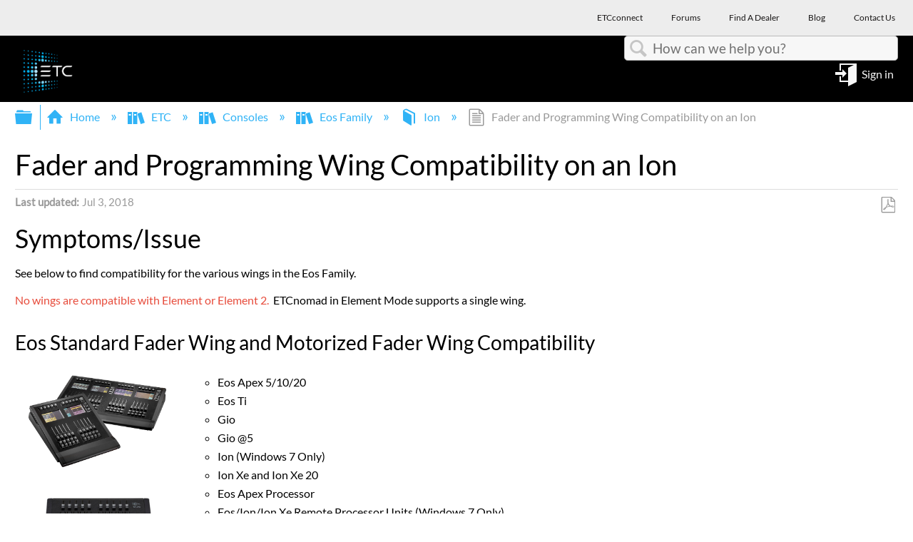

--- FILE ---
content_type: text/html; charset=utf-8
request_url: https://support.etcconnect.com/ETC/Consoles/Eos_Family/Ion/Fader_and_Programming_Wing_Compatibility_on_an_Ion
body_size: 11580
content:
<!DOCTYPE html>
<html  lang="en">
<head prefix="og: http://ogp.me/ns# article: http://ogp.me/ns/article#">

        <meta name="viewport" content="width=device-width, initial-scale=1"/>
        <meta name="generator" content="MindTouch"/>
        <meta name="robots" content="index,follow"/>
        <meta property="og:title" content="Fader and Programming Wing Compatibility on an Ion"/>
        <meta property="og:site_name" content="Electronic Theatre Controls Inc"/>
        <meta property="og:type" content="article"/>
        <meta property="og:locale" content="en_US"/>
        <meta property="og:url" content="https://support.etcconnect.com/ETC/Consoles/Eos_Family/Ion/Fader_and_Programming_Wing_Compatibility_on_an_Ion"/>
        <meta property="og:image" content="https://a.mtstatic.com/@public/production/site_12049/1548866977-logo.png"/>
        <meta property="og:description" content=""/>
        <meta property="article:published_time" content="2018-07-03T15:09:08Z"/>
        <meta property="article:modified_time" content="2025-01-21T15:05:17Z"/>
        <meta name="twitter:card" content="summary"/>
        <meta name="twitter:title" content="Fader and Programming Wing Compatibility on an Ion"/>
        <meta name="twitter:description" content=""/>
        <meta name="twitter:image" content="https://a.mtstatic.com/@public/production/site_12049/1548866977-logo.png"/>
        <meta name="description" content=""/>
        <link rel="canonical" href="https://support.etcconnect.com/ETC/Consoles/Eos_Family/Ion/Fader_and_Programming_Wing_Compatibility_on_an_Ion"/>
        <link rel="search" type="application/opensearchdescription+xml" title="Electronic Theatre Controls Inc Search" href="https://support.etcconnect.com/@api/deki/site/opensearch/description"/>
        <link rel="apple-touch-icon" href="https://a.mtstatic.com/@public/production/site_12049/1690814513-apple-touch-icon.png"/>
        <link rel="shortcut icon" href="https://a.mtstatic.com/@public/production/site_12049/1522867707-favicon.ico"/>

        <script type="application/ld+json">{"@context":"http:\/\/schema.org","@type":"TechArticle","name":"Fader and Programming Wing Compatibility on an Ion","url":"https:\/\/support.etcconnect.com\/ETC\/Consoles\/Eos_Family\/Ion\/Fader_and_Programming_Wing_Compatibility_on_an_Ion","image":{"@type":"ImageObject","url":"https:\/\/a.mtstatic.com\/@public\/production\/site_12049\/1548866977-logo.png","height":{"@type":"QuantitativeValue","maxValue":315},"width":{"@type":"QuantitativeValue","maxValue":600}},"datePublished":"2018-07-03T15:09:08Z","dateModified":"2025-01-21T15:05:17Z","thumbnailUrl":"https:\/\/support.etcconnect.com\/@api\/deki\/pages\/7071\/thumbnail?default=https%3A%2F%2Fsupport.etcconnect.com%2F%40style%2Fcommon%2Fimages%2Fimage-placeholder.png","mainEntityofPage":{"@type":"WebPage","@id":"https:\/\/support.etcconnect.com\/ETC\/Consoles\/Eos_Family\/Ion\/Fader_and_Programming_Wing_Compatibility_on_an_Ion"},"headline":"Fader and Programming Wing Compatibility on an Ion","author":{"@type":"Organization","name":"ETC","logo":{"@type":"ImageObject","url":"https:\/\/www.etcconnect.com\/Content\/Images\/logo-header.png","height":{"@type":"QuantitativeValue","maxValue":60},"width":{"@type":"QuantitativeValue","maxValue":600}}},"publisher":{"@type":"Organization","name":"ETC","logo":{"@type":"ImageObject","url":"https:\/\/www.etcconnect.com\/Content\/Images\/logo-header.png","height":{"@type":"QuantitativeValue","maxValue":60},"width":{"@type":"QuantitativeValue","maxValue":600}}}}</script>
        <script type="application/ld+json">{"@context":"http:\/\/schema.org","@type":"WebPage","name":"Fader and Programming Wing Compatibility on an Ion","url":"https:\/\/support.etcconnect.com\/ETC\/Consoles\/Eos_Family\/Ion\/Fader_and_Programming_Wing_Compatibility_on_an_Ion","relatedLink":["https:\/\/support.etcconnect.com\/ETC\/Consoles\/Eos_Family\/Eos_Apex_Console\/Fader_and_Programming_Wing_Compatibility_on_Eos_Apex_Consoles","https:\/\/support.etcconnect.com\/ETC\/Consoles\/Eos_Family\/Eos_Ti\/Fader_and_Programming_Wing_Compatibility_on_an_Eos_Ti","https:\/\/support.etcconnect.com\/ETC\/Consoles\/Eos_Family\/Gio_at5\/Fader_and_Programming_Wing_Compatibility_on_a_Gio_@5","https:\/\/support.etcconnect.com\/ETC\/Consoles\/Eos_Family\/Gio\/Fader_and_Programming_Wing_Compatibility_on_a_Gio"]}</script>
        <script type="application/ld+json">{"@context":"http:\/\/schema.org","@type":"BreadcrumbList","itemListElement":[{"@type":"ListItem","position":1,"item":{"@id":"https:\/\/support.etcconnect.com\/ETC","name":"ETC"}},{"@type":"ListItem","position":2,"item":{"@id":"https:\/\/support.etcconnect.com\/ETC\/Consoles","name":"Consoles"}},{"@type":"ListItem","position":3,"item":{"@id":"https:\/\/support.etcconnect.com\/ETC\/Consoles\/Eos_Family","name":"Eos Family"}},{"@type":"ListItem","position":4,"item":{"@id":"https:\/\/support.etcconnect.com\/ETC\/Consoles\/Eos_Family\/Ion","name":"Ion"}}]}</script>

        <title>Fader and Programming Wing Compatibility on an Ion - Electronic Theatre Controls Inc</title>


    <style type="text/css">/*<![CDATA[*/
#mt-toc-container {
    display: none !important;
}/*]]>*/</style><style type="text/css">/*<![CDATA[*/
company-logo-container {
    display:none;}
}

.elm-header-user-nav {
    background-color: #000 !important;
}/*]]>*/</style><style type="text/css">/*<![CDATA[*/
#mt-search-results .type-file {
display: none!important;
}/*]]>*/</style><style type="text/css">/*<![CDATA[*/
.columbia-article-topic-guide ul.mt-listings-simple.mt-reveal-listing li {
    display: block !important;
}
.columbia-article-topic-guide button.mt-icon-expand-collapse.mt-reveal-listing-expand-link {
    display: none;
}/*]]>*/</style><style type="text/css">/*<![CDATA[*/
company-logo-container {
    display:none;}/*]]>*/</style>

        <link media="screen" type="text/css" rel="stylesheet" href="https://a.mtstatic.com/@cache/layout/anonymous.css?_=1d5fe5a92758eadbc6946a9a4f33f940_c3VwcG9ydC5ldGNjb25uZWN0LmNvbQ==:site_12049" id="mt-screen-css" />

    
        <link media="print" type="text/css" rel="stylesheet" href="https://a.mtstatic.com/@cache/layout/print.css?_=72734546c84f0859fccf1132bdac4dc3:site_12049" id="mt-print-css" />


    <script type="application/json" nonce="bbc521a6fa4a2eb22cbdf7a6cfc91ccefd8605d7cd71541435a57eeb3fb449e4" id="mt-localizations-draft">
{"Draft.JS.alert.cancel.button":"OK","Draft.JS.alert.cancel.message":"You can not cancel a draft when the live page is unpublished.","Draft.JS.alert.cancel.title":"This draft cannot be canceled","Draft.JS.alert.publish.button":"OK","Draft.JS.alert.publish.message":"You can not publish a draft of a page with an unpublished parent","Draft.JS.alert.publish.title":"This draft cannot be published","Draft.JS.alert.unpublish.button":"OK","Draft.JS.alert.unpublish.message":"You can not unpublish a page when published subpages are present.","Draft.JS.alert.unpublish.title":"This page cannot be unpublished","Draft.JS.success.cancel":"The draft was successfully deleted.","Draft.JS.success.schedule.publish":"Publication schedule successfully created.","Draft.JS.success.publish":"The draft was successfully published.","Draft.JS.success.unpublish":"The page was successfully unpublished.","Draft.JS.success.unpublish.inherits-schedule\n        Draft.JS.success.unpublish.scheduled-to-publish":"[MISSING: draft.js.success.unpublish.inherits-schedule\n        draft.js.success.unpublish.scheduled-to-publish]","Draft.JS.success.update.schedule.publish":"Publication schedule successfully updated.","Draft.JS.success.update.schedule.unpublish":"[MISSING: draft.js.success.update.schedule.unpublish]","Draft.JS.success.delete.schedule\n        Draft.JS.success.delete.schedule.with.subpages\n        Draft.error.cancel":"[MISSING: draft.js.success.delete.schedule\n        draft.js.success.delete.schedule.with.subpages\n        draft.error.cancel]","Draft.error.publish":"There was an error publishing the draft.","Draft.error.unpublish":"There was an error unpublishing the page.","Draft.message.at":"at","Dialog.ConfirmSave.StrictIdf.title":"Oops!","Dialog.ConfirmSave.StrictIdf.error.missing-template-reference":"This article type requires a template reference widget. Not having one may negatively impact your site and SEO. Please contact CXone Expert support.","Dialog.ConfirmSave.StrictIdf.label.continue":"Proceed anyway","Dialog.ConfirmSave.StrictIdf.label.cancel":"Cancel","Dialog.ConfirmSave.StrictIdf.label.missing-template-reference-help-link":"Learn more about required references","Dialog.ConfirmSave.StrictIdf.error.invalid-idf":"This type of article should not exist at the requested location in the site hierarchy. Proceeding with the requested move may negatively impact site navigation and SEO.","Dialog.ConfirmSave.StrictIdf.label.invalid-idf-help-link":"Learn more about IDF structure","Dialog.EditDraft.page-title":"Create draft","Dialog.Scheduler.Common.label.am":"{0} AM","Dialog.Scheduler.Common.label.pm":"{0} PM","Dialog.Scheduler.Publish.alert-create-draft":"Create","Dialog.Scheduler.Publish.alert-existing-publication-scheduled":"This location has an existing publication schedule applied.  The new page will inherit this new schedule.","Dialog.Scheduler.Publish.alert-modify-message":"This draft is scheduled to be published {0} at {1}. A schedule cannot be modified or deleted less than 15 minutes from its start time.","Dialog.Scheduler.Publish.alert-modify-title":"This schedule cannot be modified","Dialog.Scheduler.Publish.button-close":"Close","Dialog.Scheduler.Publish.button-save":"Save publish schedule","Dialog.Scheduler.Publish.button-go-to-parent":"Go to parent","Dialog.Scheduler.Publish.do-not-have-permission-message":"This page will be published {0} with another page scheduled by {1}. You do not have permission to view this page. Please see {1} to resolve scheduling conflicts.","Dialog.Scheduler.Publish.go-to-parent-message":"This draft will be published {0}, scheduled by {1}. A schedule can only be modified where it was created.","Dialog.Scheduler.Publish.label.f1-link":"Learn about scheduled publishing","Dialog.Scheduler.Publish.page-title":"Publish","Dialog.Scheduler.Unpublish.button-save":"Save unpublish schedule","Dialog.Scheduler.Unpublish.alert-modify-message":"This page is scheduled to be unpublished {0} at {1}. A schedule cannot be modified or deleted less than 15 minutes from its start time.","Dialog.Scheduler.Unpublish.do-not-have-permission-message":"This page will be unpublished {0} with another page scheduled by {1}. You do not have permission to view this page. Please see {1} to resolve scheduling conflicts.","Dialog.Scheduler.Unpublish.go-to-parent-message":"This page will be unpublished {0}, scheduled by {1}. A schedule can only be modified where it was created.","Dialog.Scheduler.Unpublish.page-title":"Unpublish","Page.Dashboard.page-title":"Dashboard"}    </script>    <script type="application/json" nonce="bbc521a6fa4a2eb22cbdf7a6cfc91ccefd8605d7cd71541435a57eeb3fb449e4" id="mt-localizations-editor">
{"Article.Attach.file.upload.toobig":"The file \"{1}\" is too large.  The maximum allowed file size is {0}.","Article.Attach.file.upload.notAllowed":"The selected file can not be uploaded because you do not have permission to upload files of that type.","Article.Attach.file.upload.fileExtension":"You picked a file with an unsupported extension.  Please try again with a valid file.","Article.Common.page-is-restricted-login":"You do not have permission to view this page - please try signing in.","Article.Common.page-save-conflict":"You may have overwritten a concurrent editor's changes. Use this page's <a title=\"Revision History\" target=\"_blank\" href=\"{0}\" >Revision History<\/a> to review.","Article.Error.page-couldnt-be-loaded":"The requested page's contents could not be loaded.","Article.Error.page-save-conflict":"A page already exists at {0}. Navigate to the existing page and edit the page if you wish to modify its contents.","Article.Error.page-save-forbidden":"Your session has expired or you do not have permission to edit this page.","Article.Error.page-title-required":"A page title is required.","Article.edit.summary":"Edit summary","Article.edit.summary-reason":"Why are you making this edit?","Article.edit.enter-reason":"Enter reason (viewable in Site History Report)","Component.YoutubeSearch.error.key-invalid":"Your YouTube API Key was improperly configured. Please review the article at the","Component.YoutubeSearch.error.key-missing":"Your CXone Expert deployment needs to update your YouTube API Key. Details on how to update can be found at the","Component.YoutubeSearch.error.search-failed":"Search failed","Component.YoutubeSearch.info.not-found":"No videos found","Component.YoutubeSearch.label.video-url":"Video URL","Component.YoutubeSearch.placeholder.query":"Video URL or YouTube search query","Dialog.ConfirmCancel.button.continue-editing":"Continue editing","Dialog.ConfirmCancel.button.discard-changes":"Discard changes","Dialog.ConfirmCancel.message.changes-not-saved":"Your changes have not been saved to MindTouch.","Dialog.ConfirmCancel.title":"Discard changes?","Dialog.ConfirmDeleteRedirects.label.delete-redirects-help-link":"Learn more about deleting redirects","Dialog.ConfirmSave.error.redirect":"A redirect exists at this location and will be deleted if you continue. This may negatively impact your site and SEO. Please contact CXone Expert support.","Dialog.ConfirmSave.label.cancel":"Cancel","Dialog.ConfirmSave.label.continue":"Continue","Dialog.ConfirmSave.title":"Delete redirect?","Dialog.ConfirmSave.StrictIdf.error.invalid-idf":"This type of article should not exist at the requested location in the site hierarchy. Proceeding with the requested move may negatively impact site navigation and SEO.","Dialog.ConfirmSave.StrictIdf.error.missing-template-reference-insert":"You've removed the template reference, which is required for this page. Click Insert to reinsert the template reference.","Dialog.ConfirmSave.StrictIdf.label.cancel":"Cancel","Dialog.ConfirmSave.StrictIdf.label.continue":"Proceed anyway","Dialog.ConfirmSave.StrictIdf.label.insert":"Insert","Dialog.ConfirmSave.StrictIdf.label.missing-template-reference-help-link":"Learn more about required references","Dialog.ConfirmSave.StrictIdf.label.invalid-idf-help-link":"Learn more about IDF structure","Dialog.ConfirmSave.StrictIdf.title":"Oops!","Dialog.JS.wikibits-edit-section":"Edit section","Dialog.SaveRequired.button.cancel":"Cancel","Dialog.SaveRequired.button.save":"Save and continue","Dialog.SaveRequired.label.change-title-start":"This page needs a different title than","Dialog.SaveRequired.label.change-title-end":"Please make the correction and try again.","Dialog.SaveRequired.label.new-page-alert":"This operation can not be performed on a page that has not yet been created. In order to do that, we need to quickly save what you have.","Dialog.SaveRequired.title":"Save required","Draft.error.save-unpublished":"You cannot save an unpublished draft at {0}. A published page already exists at that location.","GUI.Editor.alert-changes-made-without-saving":"You have made changes to the content without saving your changes. Are you sure you want to exit this page?","GUI.Editor.error.copy-hint":"To avoid losing your work, copy the page contents to a new file and retry saving again.","GUI.Editor.error.server-error":"A server error has occurred.","GUI.Editor.error.unable-to-save":"We are unable to save this page","Redist.CKE.mt-save.save-to-file-link":"Save the page content to a file","Redist.CKE.mt-autosave.contents-autosaved":"The page contents were autosaved to the browser's local storage {0}","System.API.Error.invalid-redirect":"Cannot create a redirect on a page with sub-pages.","System.API.Error.invalid-redirect-target":"The redirect does not point at a valid page."}    </script>    <script type="application/json" nonce="bbc521a6fa4a2eb22cbdf7a6cfc91ccefd8605d7cd71541435a57eeb3fb449e4" id="mt-localizations-file-uploader">
{"Dialog.Attach.allowed-types":"Allowed file types:","Dialog.Attach.button.upload":"Upload","Dialog.Attach.choose-files-dad":"Choose files to upload or drag and drop files into this window.","Dialog.Attach.max-size":"Maximum upload file size: {0}"}    </script>    <script type="application/json" nonce="bbc521a6fa4a2eb22cbdf7a6cfc91ccefd8605d7cd71541435a57eeb3fb449e4" id="mt-localizations-grid-widget">
{"Article.Common.page-is-restricted-login":"You do not have permission to view this page - please try signing in.","MindTouch.Help.Page.search-unavailable":"Sorry, search is currently unavailable.","MindTouch.Reports.data.empty-grid-text":"No Data Available.","Page.StructuredTags.error-update":"An unknown error occurred."}    </script>    <script type="application/json" nonce="bbc521a6fa4a2eb22cbdf7a6cfc91ccefd8605d7cd71541435a57eeb3fb449e4" id="mt-localizations-tree-widget">
{"Skin.Common.home":"Home","Dialog.Common.error.path-not-found":"The requested page or section could not be loaded. Please update the link.","Dialog.JS.loading":"Loading...","Dialog.JS.loading.copy":"Copying page(s)...","Dialog.JS.loading.insertImage":"Inserting image...","Dialog.JS.loading.move":"Moving page(s)...","Dialog.JS.loading.moveFile":"Moving file...","Dialog.JS.loading.search":"Searching...","MindTouch.Help.Page.in":"in","MindTouch.Help.Page.no-search-results":"Sorry, we can't find what you are looking for.","MindTouch.Help.Page.no-search-try":"Try searching for something else, selecting a category, or try creating a ticket.","MindTouch.Help.Page.retrysearch":"Click here to search the whole site.","MindTouch.Help.Page.search-error-try":"Please try again later.","MindTouch.Help.Page.search-unavailable":"Sorry, search is currently unavailable."}    </script>    <script type="application/json" nonce="bbc521a6fa4a2eb22cbdf7a6cfc91ccefd8605d7cd71541435a57eeb3fb449e4" id="mt-localizations-dialog">
{"Dialog.Common.button.cancel":"Cancel","Dialog.Common.button.ok":"OK","Dialog.Common.label.home":"Home"}    </script>
    <script type="text/javascript" data-mindtouch-module="true" nonce="bbc521a6fa4a2eb22cbdf7a6cfc91ccefd8605d7cd71541435a57eeb3fb449e4" src="https://a.mtstatic.com/deki/javascript/out/globals.jqueryv2.2.4.js?_=3a0032c526a272ca13b94472c5939f5fc20e747c:site_12049"></script><script type="application/json" id="mt-global-settings" nonce="bbc521a6fa4a2eb22cbdf7a6cfc91ccefd8605d7cd71541435a57eeb3fb449e4">{"articleType":"reference","attachFileMax":1000,"baseHref":"https:\/\/support.etcconnect.com","cacheFingerprint":"3a0032c526a272ca13b94472c5939f5fc20e747c:site_12049","canFileBeAttached":false,"cdnHostname":"a.mtstatic.com","clientSideWarnings":false,"dntEditorConfig":false,"draftEditable":false,"followRedirects":1,"idfHideTemplateTags":true,"idfVersion":"IDF3","isArticleReviewCommunityMembersEnabled":false,"isColorPaletteSpellcheckDictionaryEnabled":false,"isDraftAllowed":false,"isDraftManagerReportDownloadEnabled":false,"isDraftRequest":false,"isFindAndReplaceUndoEnabled":false,"isGenerativeSearchEnabled":false,"isGenerativeSearchDisclaimerEnabled":true,"isGenerativeSearchStreamResponseToggleEnabled":true,"isContentAdequacyEnabled":false,"isGenerativeSearchOnDemandEvaluationEnabled":false,"isFileDescriptionCaptionableByLlmEnabled":false,"isGoogleAnalyticsEnabled":true,"isGuideTabMultipleClassificationsEnabled":false,"isHawthornThemeEnabled":false,"isIframeSandboxEnabled":false,"isImportExportEnhancementsEnabled":false,"isImportExportMediaEnabled":false,"isExternalImportEnabled":false,"isInteractionAnalyticsDebugEnabled":false,"isDevelopmentModeEnabled":false,"isInteractionAnalyticsEnabled":true,"isKcsEnabledOnPage":false,"isMediaManagerEnabled":false,"isPinnedPagesEnabled":true,"isReportDownloadEnabled":false,"isSchedulePublishEnabled":true,"isSearchAsYouTypeEnabled":false,"isTinymceAiAssistantEnabled":false,"isSearchInsightsDownloadEnabled":true,"isSentimentAnalysisEnabled":true,"isShowMoreChildrenNodesEnabled":false,"isShowTerminalNodesEnabled":false,"isSkinResponsive":true,"isSmoothScrollEnabled":true,"isTinyMceEnabled":false,"isTreeArticleIconsEnabled":false,"isXhrF1WebWidgetEnabled":true,"isXhrIEMode":false,"kcsEnabled":false,"kcsV2Enabled":false,"kcsV2GuidePrivacySetting":"Semi-Public","learningPathsEnabled":true,"maxFileSize":268435456,"moduleMode":"global","pageEditable":false,"pageId":7071,"pageIsRedirect":false,"pageLanguageCode":"en-US","pageName":"Fader and Programming Wing Compatibility on an Ion","pageNamespace":"","pageOrderLimit":1000,"pagePermissions":["LOGIN","BROWSE","READ","SUBSCRIBE"],"pageRevision":"1","pageSectionEditable":false,"pageTitle":"ETC\/Consoles\/Eos Family\/Ion\/Fader and Programming Wing Compatibility on an Ion","pageViewId":"3dbdfa17-301d-44dc-9aa9-9b9e3897f8db","pathCommon":"\/@style\/common","pathSkin":"\/@style\/elm","relatedArticlesDetailed":true,"removeBlankTemplate":true,"removeDeleteCheckbox":true,"cidWarningOnDelete":true,"scriptParser":2,"sessionId":"ZjhmOGQ0YjgtNTkzMi00ZTI0LWI2NTItODcyNTZhNTZkOGJjfDIwMjUtMTEtMTJUMTg6MTc6NDc=","showAllTemplates":false,"siteAuthoringPageThumbnailManagementEnabled":true,"skinStyle":"columbia.elm","spaceballs2Enabled":false,"strictIdfEnabled":true,"uiLanguage":"en-us","userId":2,"userIsAdmin":false,"userIsAnonymous":true,"userIsSeated":false,"userName":"Anonymous User","userPermissions":["LOGIN","BROWSE","READ","SUBSCRIBE"],"userSystemName":"Anonymous","userTimezone":"GMT","webFontConfig":{"google":{"families":null}},"apiToken":"xhr_2_1762971468_e9b69c3397e924dcd9f9f04d8518282ecce3fcf6325ac24f401ce296d2b0154d","displayGenerativeSearchDisclaimer":true}</script><script type="text/javascript" data-mindtouch-module="true" nonce="bbc521a6fa4a2eb22cbdf7a6cfc91ccefd8605d7cd71541435a57eeb3fb449e4" src="https://a.mtstatic.com/deki/javascript/out/deki.legacy.js?_=3a0032c526a272ca13b94472c5939f5fc20e747c:site_12049"></script><script type="text/javascript" data-mindtouch-module="true" nonce="bbc521a6fa4a2eb22cbdf7a6cfc91ccefd8605d7cd71541435a57eeb3fb449e4" src="https://a.mtstatic.com/deki/javascript/out/community.js?_=3a0032c526a272ca13b94472c5939f5fc20e747c:site_12049"></script><script type="text/javascript" data-mindtouch-module="true" nonce="bbc521a6fa4a2eb22cbdf7a6cfc91ccefd8605d7cd71541435a57eeb3fb449e4" src="https://a.mtstatic.com/deki/javascript/out/standalone/skin_elm.js?_=3a0032c526a272ca13b94472c5939f5fc20e747c:site_12049"></script><script type="text/javascript" data-mindtouch-module="true" nonce="bbc521a6fa4a2eb22cbdf7a6cfc91ccefd8605d7cd71541435a57eeb3fb449e4" src="https://a.mtstatic.com/deki/javascript/out/standalone/pageBootstrap.js?_=3a0032c526a272ca13b94472c5939f5fc20e747c:site_12049"></script>

    
        
    
<script type="text/javascript" nonce="bbc521a6fa4a2eb22cbdf7a6cfc91ccefd8605d7cd71541435a57eeb3fb449e4">(function(i,s,o,g,r,a,m){i['GoogleAnalyticsObject']=r;i[r]=i[r]||function(){(i[r].q=i[r].q||[]).push(arguments)},i[r].l=1*new Date();a=s.createElement(o),m=s.getElementsByTagName(o)[0];a.async=1;a.src=g;m.parentNode.insertBefore(a,m)})(window,document,'script','//www.google-analytics.com/analytics.js','ga');ga('create','UA-65721316-30','https://support.etcconnect.com',{name:'mtTracker',allowLinker:true});ga('mtTracker.require','linker');ga('mtTracker.set', 'anonymizeIp', true);ga('mtTracker.send','pageview');document.addEventListener('mindtouch-web-widget:f1:loaded',function(e){var t=e.data||{},d=t.widget;d&&''!==t.embedId&&document.addEventListener('mindtouch-web-widget:f1:clicked',function(e){var t=(e.data||{}).href;if(t){var n=document.createElement('a');n.setAttribute('href',t),'expert-help.nice.com'===n.hostname&&(e.preventDefault(),ga('linker:decorate',n),d.open(n.href))}})});</script>
</head>
<body class="elm-user-anonymous columbia-page-main columbia-article-reference columbia-browser-chrome columbia-platform-macintosh columbia-breadcrumb-home-etc-consoles-eosfamily-ion-faderandprogrammingwingcompatibilityonanion columbia-live no-touch columbia-lang-en-us columbia-skin-elm">
<a class="elm-skip-link" href="#elm-main-content" title="Press enter to skip to the main content">Skip to main content</a><main class="elm-skin-container" data-ga-category="Anonymous | page">
    <header class="elm-header">
        <div class="elm-header-custom"><div class="top-row">
<div class="navbar">
<div class="container">
<ul class="top-nav nav navbar-nav">
    <li><a target="_blank" href="https://etcconnect.com/" rel="external noopener nofollow" class="link-https"><span>ETCconnect</span> </a></li>
    <li><a target="_blank" href="https://community.etcconnect.com/" rel="external noopener nofollow" class="link-https"><span>Forums</span> </a></li>
    <li><a target="_blank" href="https://www.etcconnect.com/Find-A-Dealer.aspx" rel="external noopener nofollow" class="link-https"><span>Find A Dealer</span> </a></li>
    <li><a target="_blank" href="https://blog.etcconnect.com/" rel="external noopener nofollow" class="link-https"><span>Blog</span> </a></li>
    <li><a target="_blank" href="https://www.etcconnect.com/Contact-Us.aspx" rel="external noopener nofollow" class="link-https"><span>Contact Us</span> </a></li>
</ul>
</div>
</div>
</div>





<nav class="elm-nav mindtouch-header"><div class="elm-nav-container"><div class="company-logo-container"><a class="internal" href="https://support.etcconnect.com/ETC" rel="internal"><img style="max-height: 80px;" class="internal" alt="ETC_logo.jpg" loading="lazy" src="https://support.etcconnect.com/@api/deki/files/10118/ETC_logo.jpg?revision=1" /></a></div></div></nav>















</div>
        <div class="elm-nav mt-translate-module" hidden="true">
            <div class="elm-nav-container mt-translate-container"></div>
        </div>
        <div class="elm-header-logo-container">
            <a href="https://support.etcconnect.com" title="Electronic Theatre Controls Inc" aria-label='Link to home'><img src="https://a.mtstatic.com/@public/production/site_12049/1548866977-logo.png" alt="Electronic Theatre Controls Inc" /></a>
        </div>
        
        <nav class="elm-header-user-nav elm-nav" role="navigation">
            <div class="elm-nav-container">
                <ol>
                    <li class="elm-global-search" data-ga-action="Header search"><a class="mt-icon-site-search mt-toggle-form" href="#" title="Search site">Search site</a>
<div class="mt-quick-search-container mt-toggle-form-container">
    <form action="/Special:Search">
        <input name="qid" id="mt-qid-skin" type="hidden" value="" />
        <input name="fpid" id="mt-search-filter-id" type="hidden" value="230" />
        <input name="fpth" id="mt-search-filter-path" type="hidden" />
        <input name="path" id="mt-search-path" type="hidden" value="" />

        <label class="mt-label" for="mt-site-search-input">
            Search
        </label>
        <input class="mt-text mt-search search-field" name="q" id="mt-site-search-input" placeholder="How can we help you?" type="search" />
        <button class="mt-button ui-button-icon mt-icon-site-search-button search-button" type="submit">
            Search
        </button>
    </form>
</div>
<div class="elm-search-back"><a class="mt-icon-browser-back" data-ga-label="Browse back" href="#" id="mt-browser-back" title="Go back to previous article">Go back to previous article</a></div>
</li>
                    <li class="elm-user-menu"><ol class="mt-user-menu">


    <li class="mt-user-menu-user">
        <a class="mt-icon-quick-sign-in "
           href="https://www.etcconnect.com/login.aspx?returnto=https%3A%2F%2Fsupport.etcconnect.com%2FETC%2FConsoles%2FEos_Family%2FIon%2FFader_and_Programming_Wing_Compatibility_on_an_Ion"
           title="Sign in">Sign in</a>

    </li>
</ol>
</li>
                </ol>
            </div>
        </nav>
        <nav class="elm-header-global-nav elm-nav" data-ga-action="Elm Navigation">
            <div class="elm-nav-container">
                <button class="elm-hierarchy-trigger mt-hierarchy-trigger ui-button-icon mt-icon-hierarchy-trigger-closed" title="Expand/collapse global hierarchy" data-ga-label="Hierarchy Toggle - Tree View">
                    Expand/collapse global hierarchy
                </button>
                <ol class="mt-breadcrumbs" data-ga-action="Breadcrumbs">
                        <li>
                            <a href="https://support.etcconnect.com/" data-ga-label="Breadcrumb category">
                                <span class="mt-icon-article-category mt-icon-article-home"></span>
                                    Home
                            </a>
                        </li>
                        <li>
                            <a href="https://support.etcconnect.com/ETC" data-ga-label="Breadcrumb category">
                                <span class="mt-icon-article-category"></span>
                                    ETC
                            </a>
                        </li>
                        <li>
                            <a href="https://support.etcconnect.com/ETC/Consoles" data-ga-label="Breadcrumb category">
                                <span class="mt-icon-article-category"></span>
                                    Consoles
                            </a>
                        </li>
                        <li>
                            <a href="https://support.etcconnect.com/ETC/Consoles/Eos_Family" data-ga-label="Breadcrumb category">
                                <span class="mt-icon-article-category"></span>
                                    Eos Family
                            </a>
                        </li>
                        <li>
                            <a href="https://support.etcconnect.com/ETC/Consoles/Eos_Family/Ion" data-ga-label="Breadcrumb guide">
                                <span class="mt-icon-article-guide"></span>
                                    Ion
                            </a>
                        </li>
                        <li class="mt-breadcrumbs-current-page">
                            <span class="mt-icon-article-reference"></span>
                            Fader and Programming Wing Compatibility on an Ion
                        </li>
                </ol>
                <button class="mt-icon-hierarchy-mobile-view-trigger ui-button-icon mt-icon-hierarchy-mobile-trigger-closed" title="Expand/collapse global location" data-ga-label="Hierarchy Toggle - Breadcrumb Expand/Collapse">
                    Expand/collapse global location
                </button>
            </div>
        </nav>
        <nav class="elm-nav elm-header-hierarchy">
            <div class="elm-nav-container">
                <div class="elm-hierarchy mt-hierarchy"></div>
            </div>
        </nav>    </header>
    <article class="elm-content-container" id="elm-main-content" tabindex="-1">
        <header>
            <div id="flash-messages"><div class="dekiFlash"></div></div>
            
                
<h1 id="title" data-title-editor-available="false">
        Fader and Programming Wing Compatibility on an Ion
</h1>

                

                
                    <ol class="elm-meta-data elm-meta-top" data-ga-action="Page actions">
                        <li class="elm-last-modified"><dl class="mt-last-updated-container">
    <dt class="mt-last-updated-label">Last updated</dt>
    <dd>
        <span class="mt-last-updated" data-timestamp="2018-07-03T15:09:08Z"></span>
    </dd>
</dl>
</li>
                        <li class="elm-pdf-export"><a data-ga-label="PDF" href="https://support.etcconnect.com/@api/deki/pages/7071/pdf/Fader%2band%2bProgramming%2bWing%2bCompatibility%2bon%2ban%2bIon.pdf?stylesheet=default" rel="nofollow" target="_blank" title="Export page as a PDF">
    <span class="mt-icon-article-pdf"></span>Save as PDF
</a></li>
                        <li class="elm-social-share"></li>
                    </ol>
                
            
        </header>
                <header class="mt-content-header"></header>
                <aside class="mt-content-side"></aside>
            <aside id="mt-toc-container" data-title="Table of contents" data-collapsed="true">
                <nav class="mt-toc-content mt-collapsible-section">
                    <ol><li><a href="#Symptoms.2FIssue" rel="internal">Symptoms/Issue</a><ol><li><ol><li><a href="#Eos_Standard_Fader_Wing_and_Motorized_Fader_Wing_Compatibility" rel="internal">Eos&nbsp;Standard Fader Wing and Motorized Fader Wing Compatibility</a></li><li><a href="#Universal_Fader_Wing_Compatibility" rel="internal">Universal Fader Wing Compatibility</a></li><li><a href="#Congo_Jr_Master_Playback_Wing" rel="internal">Congo Jr Master Playback Wing</a></li><li><a href="#Maximum_Number_of_Fader_Wings_Per_Console" rel="internal">Maximum Number of Fader Wings Per Console</a></li></ol></li><li><a href="#Related_Links.2FReferences" rel="internal">Related Links/References</a></li></ol></li></ol>
                </nav>
            </aside>
            <section class="mt-content-container">
                

<div class="mt-contentreuse-widget" data-page="ETC/Reference_Documents/ETC/Consoles/EOS_Family/Fader_and_Programming_Wing_Compatibility_Within_Eos_Family" data-section="">
<div class="mt-include" id="s7066">



<div mt-section-origin="Source_Articles/ETC/Consoles/Eos_Family/Fader_and_Programming_Wing_Compatibility_Within_Eos_Family" class="mt-section" id="section_1"><span id="Symptoms.2FIssue"></span><h2 id="Symptoms.2FIssue-7066">Symptoms/Issue</h2>

<p>See below to find compatibility for the various wings in the Eos&nbsp;Family.</p>

<p><span class="mt-color-e74c3c">No wings are compatible with Element or Element 2.</span>&nbsp; ETCnomad in Element Mode supports a single wing.</p>

<div mt-section-origin="Source_Articles/ETC/Consoles/Eos_Family/Fader_and_Programming_Wing_Compatibility_Within_Eos_Family" class="mt-section" id="section_2"><span id="Eos_Standard_Fader_Wing_and_Motorized_Fader_Wing_Compatibility"></span><h4 id="Eos_Standard_Fader_Wing_and_Motorized_Fader_Wing_Compatibility-7066">Eos&nbsp;Standard Fader Wing and Motorized Fader Wing Compatibility</h4>

<table class="mt-responsive-table">
    <tbody>
        <tr>
            <td class="mt-bgcolor-ffffff mt-noheading mt-column-width-20">
            <p><a target="_blank" title="Fader and Programming Wing Compatibility Within Eos Family" href="http://www.etcconnect.com/Products/Consoles/Eos-Family/Accessories/Wings/Motorized-Fader.aspx" rel="external noopener nofollow" class="external"><img alt="Eos Motorized Fader Wing 3" src="http://www.etcconnect.com/uploadedImages/Main_Site/Images/Products/Consoles/Eos%20Motorized%20Wings_group%20prod.jpg" style="width: 200px; height: 139px;" /></a></p>

            <p><a target="_blank" title="Fader and Programming Wing Compatibility Within Eos Family" href="http://www.etcconnect.com/Products/Consoles/Eos-Family/Accessories/Wings/Eos-Fader-Wings.aspx" rel="external noopener nofollow" class="external"><img alt="Cobalt Motor Wing wide" draggable="true" src="http://www.etcconnect.com/uploadedImages/Main_Site/Images/Products/Consoles/Eos-Std-Fader-Wing-SM-front-547.jpg" style="width: 200px; height: 147px;" title="Eos Fader Wings" /></a></p>
            </td>
            <td class="mt-bgcolor-ffffff mt-noheading mt-column-width-80">
            <ul>
                <li>Eos Apex 5/10/20</li>
                <li>Eos Ti</li>
                <li>Gio</li>
                <li>Gio&nbsp;@5</li>
                <li>Ion (Windows 7 Only)</li>
                <li>Ion Xe and Ion Xe 20</li>
                <li>Eos Apex Processor</li>
                <li>Eos/Ion/Ion Xe Remote Processor Units (Windows 7 Only)</li>
                <li>Eos Remote Interface</li>
                <li>RVI/RVI3 (Windows 7 Only)</li>
                <li>ETCnomad for PC/Mac (Windows 7 or higher / macOS 10.11 El Capitan&nbsp;or higher)</li>
                <li>ETCnomad Puck</li>
                <li>ETC Puck</li>
            </ul>

            <p><span class="mt-color-e74c3c">The Eos Standard Fader Wings and Motorized Fader Wings are not compatible with Windows XP</span></p>
            </td>
        </tr>
    </tbody>
</table>

<p><span class="mt-font-size-28">Eos</span><span class="mt-font-size-28"> Programming Wing Compatibility</span></p>

<table class="mt-responsive-table">
    <tbody>
        <tr>
            <td class="mt-bgcolor-ffffff mt-noheading mt-column-width-20">
            <p><a target="_blank" title="Fader and Programming Wing Compatibility Within Eos Family" href="http://www.etcconnect.com/Products/Consoles/Eos-Family/Accessories/Wings/Programming.aspx" rel="external noopener nofollow" class="external"><img alt="Eos Programming Wing" src="http://www.etcconnect.com/uploadedImages/Main_Site/Images/Products/Consoles/Eos-wing.jpg" style="width: 220px; height: 128px;" /></a></p>
            </td>
            <td class="mt-bgcolor-ffffff mt-noheading mt-column-width-80">
            <ul>
                <li>ETCnomad for PC/Mac&nbsp;(Windows 7 or higher / macOS 10.11 El Capitan&nbsp;or higher)</li>
                <li>Eos Apex Processor</li>
                <li>Eos/Ion Xe RPUs</li>
                <li>Eos Remote Interface</li>
                <li>RVI3</li>
            </ul>

            <p><span class="mt-color-e74c3c">The Eos Programming Wing cannot be used with any consoles that have a dedicated face panel or any RPU/RVI running Windows XP</span></p>

            <p><span class="mt-color-e74c3c">Serial # 492001361 and higher require Eos v3.1.4</span></p>

            
            </td>
        </tr>
    </tbody>
</table>

</div><div mt-section-origin="Source_Articles/ETC/Consoles/Eos_Family/Fader_and_Programming_Wing_Compatibility_Within_Eos_Family" class="mt-section" id="section_3"><span id="Universal_Fader_Wing_Compatibility"></span><h4 id="Universal_Fader_Wing_Compatibility-7066">Universal Fader Wing Compatibility</h4>

<table class="mt-responsive-table">
    <tbody>
        <tr>
            <td class="mt-bgcolor-ffffff mt-noheading mt-column-width-20">
            <p><a target="_blank" title="Fader and Programming Wing Compatibility Within Eos Family" href="http://www.etcconnect.com/Products/Consoles/Eos-Family/Accessories/Universal-Fader-Wing/Features.aspx" rel="external noopener nofollow" class="external"><img alt="Universal Fader Wing" src="http://www.etcconnect.com/uploadedImages/Main_Site/Images/Products/Consoles/Universal_Fader-3.jpg" style="width: 220px; height: 161px;" /></a></p>
            </td>
            <td class="mt-bgcolor-ffffff mt-noheading mt-column-width-80">
            <p>&nbsp;</p>

            <p>The Universal Fader Wing is compatible with all Eos Family Hardware and ETCnomad for PC.</p>

            <p><span class="mt-color-e74c3c">The Universal Fader Wing is NOT compatible with Element, Element 2, or ETCnomad for Mac</span>.</p>

            <p>Note:&nbsp;When connecting via USB to a Windows 7 or Windows 10 based console, it is best to connect to the yellow or black USB ports (if your console has them).&nbsp; When using the blue or red USB ports, which are designed for USB 3.x&nbsp;communication, the use of an external USB v1&nbsp;hub may be necessary to help facilitate translation to v1.0.&nbsp;<a title="What Version of Windows is my Console Running?" href="https://support.etcconnect.com/ETC/Consoles/General/What_Version_of_Windows_is_my_Console_Running" rel="internal">What Version of Windows is my Console Running?</a></p>
            </td>
        </tr>
    </tbody>
</table>

</div><div mt-section-origin="Source_Articles/ETC/Consoles/Eos_Family/Fader_and_Programming_Wing_Compatibility_Within_Eos_Family" class="mt-section" id="section_4"><span id="Congo_Jr_Master_Playback_Wing"></span><h4 id="Congo_Jr_Master_Playback_Wing-7066">Congo Jr Master Playback Wing</h4>

<table class="mt-responsive-table">
    <tbody>
        <tr>
            <td class="mt-bgcolor-ffffff mt-noheading mt-column-width-20">
            <p><img alt="Congo_Jr_Wing_right.jpg" class="internal" loading="lazy" src="https://support.etcconnect.com/@api/deki/files/10950/Congo_Jr_Wing_right.jpg?revision=1" /></p>
            </td>
            <td class="mt-bgcolor-ffffff mt-noheading mt-column-width-80">
            <p>&nbsp;</p>

            <p><font color="#e74c3c">The Congo Jr Master Playback Wing is not compatible with any Eos branded consoles.</font></p>

            <p>&nbsp;</p>
            </td>
        </tr>
    </tbody>
</table>

</div><div mt-section-origin="Source_Articles/ETC/Consoles/Eos_Family/Fader_and_Programming_Wing_Compatibility_Within_Eos_Family" class="mt-section" id="section_5"><span id="Maximum_Number_of_Fader_Wings_Per_Console"></span><h4 id="Maximum_Number_of_Fader_Wings_Per_Console-7066">Maximum Number of Fader Wings Per Console</h4>

<p>You can have up to 3 fader wings attached to a console at a time in any combination.</p>

<ul class="mt-indent-1">
    <li>1 Universal Fader Wing, 1 Standard Fader Wing, and 1 Motor Fader Wing</li>
    <li>2 Standard Fader Wings, and 1 Motor Fader Wing</li>
    <li>3 Motor Fader Wings</li>
    <li>etc.</li>
</ul>

<p>The Ion Xe 20 can only support 2 external fader wings as the internal faders count as a wing.</p>



</div><div mt-section-origin="Source_Articles/ETC/Consoles/Eos_Family/Fader_and_Programming_Wing_Compatibility_Within_Eos_Family" class="mt-section" id="section_6"><span id="Related_Links.2FReferences"></span><h3 id="Related_Links.2FReferences-7066">Related Links/References</h3>

<ul class="mt-indent-1">
    <li><a title="http://www.etcconnect.com/WorkArea/DownloadAsset.aspx?id=10737492146" href="http://www.etcconnect.com/WorkArea/DownloadAsset.aspx?id=10737492146" target="_blank" rel="external noopener nofollow" class="external">Eos Standard Fader Wing Datasheet</a></li>
    <li><a title="http://www.etcconnect.com/WorkArea/DownloadAsset.aspx?id=10737485207" href="http://www.etcconnect.com/WorkArea/DownloadAsset.aspx?id=10737485207" target="_blank" rel="external noopener nofollow" class="external">Eos Motorized Fader Wing Datasheet</a></li>
    <li><a title="http://www.etcconnect.com/WorkArea/DownloadAsset.aspx?id=10737482877" href="http://www.etcconnect.com/WorkArea/DownloadAsset.aspx?id=10737482877" target="_blank" rel="external noopener nofollow" class="external">Eos Programming Wing Datasheet</a></li>
</ul>
</div></div></div>
</div>

<p>&nbsp;</p>


                    <footer class="mt-content-footer"></footer>
            </section>

        
            <footer class="elm-content-footer">
                <ol class="elm-meta-data elm-meta-article-navigation">
                    <li class="elm-back-to-top"><a class="mt-icon-back-to-top" href="#title" id="mt-back-to-top" title="Jump back to top of this article">Back to top</a></li>
                    <li class="elm-article-pagination"><ul class="mt-article-pagination" data-ga-action="Article pagination bottom">
    <li class="mt-pagination-previous">

            <a class="mt-icon-previous-article" data-ga-label="Previous page" href="https://support.etcconnect.com/ETC/Consoles/Eos_Family/Ion/Eos_300_and_the_IO_Section_of_the_Test_App_for_Ion_Win_7" title="Eos 3.0.0 and the IO Section of the Test App for Ion Win 7"><span>Eos 3.0.0 and the IO Section of the Test App for Ion Win 7</span></a>
    </li>
        <li class="mt-pagination-next">
                <a class="mt-icon-next-article" data-ga-label="Next page" href="https://support.etcconnect.com/ETC/Consoles/Eos_Family/Ion/High_Speed_vs_Full_Speed_I%2F%2FO_Card_Changes_in_Ion-_Replacing_I%2F%2FO" title="High Speed vs Full Speed I/O Card Changes in Ion- Replacing I/O"><span>High Speed vs Full Speed I/O Card Changes in Ion- Replacing I/O</span></a>
        </li>
</ul>
</li>
                </ol>
                    <div class="elm-article-feedback"><div class="mt-feedback-rating-container" data-ga-action="Page rating" data-page-revision="1" data-use-local-storage="true"><ul class="mt-feedback-rating-controls"><li class="mt-feedback-rating-message mt-feedback-rating-item">Was this article helpful?</li><li class="mt-rating-yes mt-feedback-rating-item"><button class="mt-rating-button-yes mt-feedback-rating-button ui-button-icon mt-icon-rating-yes" data-ga-label="Rate">Yes</button></li><li class="mt-rating-no mt-feedback-rating-item"><button class="mt-rating-button-no mt-feedback-rating-button ui-button-icon mt-icon-rating-no" data-ga-label="Rate">No</button></li><li class="mt-last-rating-date mt-feedback-rating-item"></li></ul><div id="mt-feedback-flash-message"></div></div><script type="application/json" id="mt-localizations-feedback-rating">/*<![CDATA[*/{"Page.FeedbackRating.label.last-rated":"-- You last rated this article on {0}","Page.FeedbackRating.message.contact.no":"No","Page.FeedbackRating.message.contact.yes":"Yes","Page.FeedbackRating.message.submit.error":"An error occurred while attempting to send your feedback.  Please try again at a later time.","Page.FeedbackRating.message.submit.success":"Your feedback has been successfully submitted.  You can submit more feedback at any time."}/*]]>*/</script></div>
                <div class="elm-related-articles-container"><h2 class="mt-related-articles-header">Recommended articles</h2>
<ol class="mt-related-listings-container"
    data-ga-action="related"
    >
</ol>
<script type="application/json" nonce="bbc521a6fa4a2eb22cbdf7a6cfc91ccefd8605d7cd71541435a57eeb3fb449e4" id="mt-localizations-related-pages">
{"Skin.Columbia.label.no-recommended-articles":"There are no recommended articles."}</script></div>
                <ol class="elm-meta-data elm-meta-bottom">
                    <li class="elm-classifications">        <dl class="mt-classification mt-classification-article-reference" data-ga-action="Tag navigation">
            <dt class="mt-classification-label">Article type</dt>
            <dd class="mt-classification-value"><a href="https://support.etcconnect.com/Special:Search?tags=article%3Areference" data-ga-label="Classification">Reference</a></dd>
        </dl>
</li>
                    <li class="elm-tags"><dl class="mt-tags">
    <dt class="mt-tag-label">Tags</dt>
    <dd class="mt-tag-value">
        <ol class="mt-tags-list" data-ga-action="Tag navigation">
                <li class="mt-tag-link mt-tag-maximum" rel="nofollow"><a href="https://support.etcconnect.com/Special:Search?tags=maximum" data-ga-label="Free tag"> maximum</a></li>
        </ol>
    </dd>
</dl></li>
                </ol>
            </footer>
        
    </article>
    <footer class="elm-footer">
        <nav class="elm-footer-siteinfo-nav elm-nav">
            <div class="elm-nav-container">
                <ol>
                    <li class="elm-footer-copyright">&copy; Copyright 2025 Electronic Theatre Controls Inc</li>
                    <li class="elm-footer-powered-by"><a href="https://mindtouch.com/demo" class="mt-poweredby product " title="MindTouch" target="_blank">
   Powered by CXone Expert
   <span class="mt-registered">&reg;</span>
</a></li>
                </ol>
            </div>
        </nav>
        <div class="elm-footer-custom"><div class="elm-nav-container" style="background-color: black;">
<div class="top-row">
<div class="row">
<style type="text/css">/*<![CDATA[*/.footerlinks {
                    margin-left: 20px;
                    margin-right: 20px;
                    color: white !important;
                }

                .footerlinks:hover {
                    cursor: pointer;
                }


/*]]>*/</style>
<div style="display: flex; flex-direction: row; justify-content: center; margin-bottom: 20px; margin-top: 20px;"><a title="" href="https://www.etcconnect.com/Careers/" target="_blank" rel="external noopener nofollow" class="footerlinks link-https">Careers</a> <a title="" href="https://www.etcconnect.com/Contact-Us.aspx" target="_blank" rel="external noopener nofollow" class="footerlinks link-https">Contact Us</a> <a title="" href="https://www.etcconnect.com/Products/Legacy/" target="_blank" rel="external noopener nofollow" class="footerlinks link-https">Legacy Products</a> <a title="" href="https://www.etcconnect.com/IP" target="_blank" rel="external noopener nofollow" class="footerlinks link-https">Patents &amp; Trademarks</a></div>

<div style="display: flex; flex-direction: row; justify-content: center; margin-bottom: 20px; margin-top: 20px;"><a style="padding-top: 0px;" title="" href="https://www.etcconnect.com/Privacy-Policy-Terms-of-Use-and-Acceptable-Use.aspx" target="_blank" rel="external noopener nofollow" class="footerlinks link-https">Privacy Policy &amp; Legal Notices</a> <a style="padding-top: 0px;" title="" href="https://www.etcconnect.com/About/California-Supply-Chain-Transparency-Act.aspx" target="_blank" rel="external noopener nofollow" class="footerlinks link-https">CA Transparency Act &amp; Transparency in Coverage</a> <a style="padding-top: 0px;" title="" href="https://www.etcconnect.com/Do-Not-Share-My-Personal-Info/" target="_blank" rel="external noopener nofollow" class="footerlinks link-https">Do Not Share My Personal Info</a> <a style="padding-top: 0px;" title="" href="https://www.etcconnect.com/CA-Privacy-Rights/" target="_blank" rel="external noopener nofollow" class="footerlinks link-https">CA Privacy Rights</a></div>
</div>
</div>

<nav class="elm-nav mindtouch-footer">
<div class="elm-nav-container">
<div class="footer-logo-container"><a class="internal" href="https://support.etcconnect.com/ETC" rel="internal"><img style="max-height: 80px;" class="internal" alt="ETC_logo.jpg" loading="lazy" src="https://support.etcconnect.com/@api/deki/files/10118/ETC_logo.jpg?revision=1" /></a></div>

<div id="content-desktop">
<ol class="etc-social-nav">
    <li class="social-icons" id="facebook">&nbsp;</li>
    <li class="social-icons" id="twitter">&nbsp;</li>
    <li class="social-icons" id="youtube">&nbsp;</li>
    <li class="social-icons" id="linkedin">&nbsp;</li>
    <li class="social-icons" id="instagram">&nbsp;</li>
    <li id="blog-icon"><a class="external" href="http://blog.etcconnect.com" rel="external nofollow" target="_blank"><img alt="blog-icon.png" class="internal" loading="lazy" src="https://support.etcconnect.com/@api/deki/files/476/blog-icon.png?revision=1" /></a></li>
</ol>
</div>

<div class="high-end-logo"><a style="padding-right: 50px !important;vertical-align:top !important;" target="_top" href="mailto:kmsfeedback@etcconnect.com?Subject=Feedback" rel="external nofollow" class="link-mailto">Not finding what you need? Let us know.</a><a class="mobile-brand-HES internal" href="https://support.etcconnect.com/RAYN" rel="internal"><img style="max-height:80px;" class="internal" alt="rayn_header_footer.jpg" loading="lazy" src="https://support.etcconnect.com/@api/deki/files/10119/rayn_header_footer.jpg?revision=1" /></a><a class="mobile-brand-HES internal" href="https://support.etcconnect.com/HES" rel="internal"><img style="max-height:80px;" class="internal" alt="HES_logo_yellow.jpg" loading="lazy" src="https://support.etcconnect.com/@api/deki/files/10117/HES_logo_yellow.jpg?revision=1" /></a></div>
</div>
</nav>
</div>


<script type="text/javascript">/*<![CDATA[*/
var thumbnail = document.getElementsByClassName("mt-page-thumbnail");
if (thumbnail.length > 0) {
    document.getElementsByClassName("mt-page-thumbnail")[0].insertAdjacentElement('afterEnd', document.getElementById("etcSummary"));
}/*]]>*/</script>

<p>&nbsp;</p>
</div>
    </footer>
</main>
<div id="mt-modal-container"></div>
    <script type="text/javascript" async="async" nonce="bbc521a6fa4a2eb22cbdf7a6cfc91ccefd8605d7cd71541435a57eeb3fb449e4" src="https://support.etcconnect.com/@embed/f1.js"></script>

<!-- Google Tag Manager -->
<script>/*<![CDATA[*/(function(w,d,s,l,i){w[l]=w[l]||[];w[l].push({'gtm.start':
new Date().getTime(),event:'gtm.js'});var f=d.getElementsByTagName(s)[0],
j=d.createElement(s),dl=l!='dataLayer'?'&l='+l:'';j.async=true;j.src=
'https://www.googletagmanager.com/gtm.js?id='+i+dl;f.parentNode.insertBefore(j,f);
})(window,document,'script','dataLayer','GTM-NB838HN');/*]]>*/</script>
<!-- End Google Tag Manager -->
<script src="https://cc.cdn.civiccomputing.com/9/cookieControl-9.x.min.js" type="text/javascript"></script>
<script src="https://cookiecontrol.etcconnect.com/support.etcconnect.com.js" type="text/javascript"></script><script type="text/javascript" data-mindtouch-module="true" nonce="bbc521a6fa4a2eb22cbdf7a6cfc91ccefd8605d7cd71541435a57eeb3fb449e4" src="https://a.mtstatic.com/deki/javascript/out/standalone/serviceworker-unregister.js?_=3a0032c526a272ca13b94472c5939f5fc20e747c:site_12049"></script><script type="text/javascript" data-mindtouch-module="true" nonce="bbc521a6fa4a2eb22cbdf7a6cfc91ccefd8605d7cd71541435a57eeb3fb449e4" src="https://a.mtstatic.com/deki/javascript/out/standalone/pageLoaded.js?_=3a0032c526a272ca13b94472c5939f5fc20e747c:site_12049"></script>





</body>
</html>
